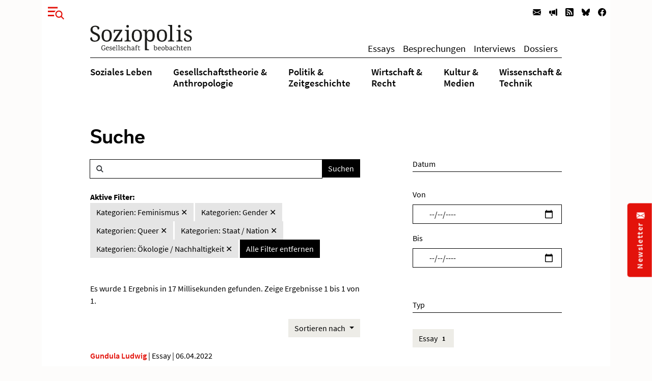

--- FILE ---
content_type: text/html; charset=utf-8
request_url: https://www.soziopolis.de/suche.html?tx_solr%5Bfilter%5D%5B2%5D=category%3AQueer&tx_solr%5Bfilter%5D%5B3%5D=category%3AStaat%20%2F%20Nation&tx_solr%5Bfilter%5D%5B5%5D=category%3AGender&tx_solr%5Bfilter%5D%5B6%5D=category%3A%C3%96kologie%20%2F%20Nachhaltigkeit&tx_solr%5Bfilter%5D%5B7%5D=category%3AFeminismus
body_size: 8110
content:
<!DOCTYPE html>
<html lang="de-DE">
<head>
    <meta charset="utf-8">

<!-- 
	build by werkraum-media.de

	This website is powered by TYPO3 - inspiring people to share!
	TYPO3 is a free open source Content Management Framework initially created by Kasper Skaarhoj and licensed under GNU/GPL.
	TYPO3 is copyright 1998-2026 of Kasper Skaarhoj. Extensions are copyright of their respective owners.
	Information and contribution at https://typo3.org/
-->

<link rel="icon" href="/_assets/8160f583899d2c93262e3083ed5085f2/Favicon/favicon.ico" type="image/vnd.microsoft.icon">
<title>Suche</title>
<meta name="generator" content="TYPO3 CMS">
<meta name="viewport" content="width=device-width, initial-scale=1">
<meta name="robots" content="index,follow">
<meta name="twitter:card" content="summary">
<meta name="twitter:title" content="Suche">
<meta name="apple-mobile-web-app-capable" content="no">


<link rel="stylesheet" href="/_assets/8160f583899d2c93262e3083ed5085f2/Stylesheets/fonts.css?1758802537" media="all">
<link rel="stylesheet" href="/_assets/8160f583899d2c93262e3083ed5085f2/Stylesheets/main.css?1758802537" media="all">







<link rel="canonical" href="https://www.soziopolis.de/suche.html">

</head>
<body>

    <div class="container">
        <div class="page-wrapper">
            <header class="page-header">
                

    

    <div class="modal fade fullscreen" id="menuModal" tabindex="-1" role="dialog" aria-labelledby="myModalLabel" aria-hidden="true">

        <div class="modal-dialog">
            <div class="modal-content">
                <div class="container">
                    <div class="modal-body">

                        <button
                            type="button"
                            class="btn-close btn btn-link ms-3 text-primary"
                            data-bs-dismiss="modal"
                            aria-hidden="true">
                        </button>

                        <div class="row mt-4">
                            <div class="col-md-4 col-lg-3">
                                <p class="mb-1 ms-lg-5"><b>Themen</b></p>
                                <ul class="nav flex-column ms-lg-5">
                                    
                                        <li class="nav-item border-bottom">
                                            <a class="nav-link " href="/soziales-leben.html">
                                                Soziales Leben
                                            </a>
                                        </li>
                                    
                                        <li class="nav-item border-bottom">
                                            <a class="nav-link " href="/gesellschaftstheorie-anthropologie.html">
                                                Gesellschaftstheorie &amp;
Anthropologie
                                            </a>
                                        </li>
                                    
                                        <li class="nav-item border-bottom">
                                            <a class="nav-link " href="/politik-zeitgeschichte.html">
                                                Politik &amp;
Zeitgeschichte
                                            </a>
                                        </li>
                                    
                                        <li class="nav-item border-bottom">
                                            <a class="nav-link " href="/wirtschaft-recht.html">
                                                Wirtschaft &amp;
Recht
                                            </a>
                                        </li>
                                    
                                        <li class="nav-item border-bottom">
                                            <a class="nav-link " href="/kultur-medien.html">
                                                Kultur &amp;
Medien
                                            </a>
                                        </li>
                                    
                                        <li class="nav-item ">
                                            <a class="nav-link " href="/wissenschaft-technik.html">
                                                Wissenschaft &amp;
Technik
                                            </a>
                                        </li>
                                    
                                </ul>
                            </div>

                            <div class="col-md-3 col-lg-2">
                                <p class="mb-1"><b>Texte</b></p>
                                <ul class="nav flex-column mb-3">
                                    
                                        <li class="nav-item border-bottom">
                                            <a class="nav-link " href="/texte/essay.html">
                                                Essays
                                            </a>
                                        </li>
                                    
                                        <li class="nav-item border-bottom">
                                            <a class="nav-link " href="/besprechungen.html">
                                                Besprechungen
                                            </a>
                                        </li>
                                    
                                        <li class="nav-item border-bottom">
                                            <a class="nav-link " href="/texte/interview.html">
                                                Interviews
                                            </a>
                                        </li>
                                    
                                        <li class="nav-item ">
                                            <a class="nav-link " href="/dossier.html">
                                                Dossiers
                                            </a>
                                        </li>
                                    
                                </ul>
                            </div>


                            <div class="col-md-3 col-lg-2">
                                <p class="mb-1"><b>Service</b></p>
                                <ul class="nav flex-column menu-service">
                                    
                                        <li class="nav-item border-bottom">
                                            <a class="nav-link " href="/ausschreibungen/stelle.html">
                                                Stellenausschreibungen
                                            </a>
                                        </li>
                                    
                                        <li class="nav-item border-bottom">
                                            <a class="nav-link " href="/ausschreibungen/call.html">
                                                Calls
                                            </a>
                                        </li>
                                    
                                        <li class="nav-item border-bottom">
                                            <a class="nav-link " href="/veranstaltungen.html">
                                                Veranstaltungen
                                            </a>
                                        </li>
                                    
                                        <li class="nav-item border-bottom">
                                            <a class="nav-link " href="/zeitschriften.html">
                                                Zeitschriften
                                            </a>
                                        </li>
                                    
                                        <li class="nav-item ">
                                            <a class="nav-link " href="/texte/podcast-video.html">
                                                Multimedia
                                            </a>
                                        </li>
                                    
                                </ul>
                            </div>

                            <div class="col-md-3 col-lg-4">
                                <p class="mb-1"><b>Veröffentlichen</b></p>
                                <ul class="nav flex-column menu-contribute">
                                    
                                        <li class="nav-item border-bottom">
                                            <a class="nav-link " href="/veroeffentlichen.html#c9649">
                                                Stellenausschreibungen bekanntmachen
                                            </a>
                                        </li>
                                    
                                        <li class="nav-item border-bottom">
                                            <a class="nav-link " href="/veroeffentlichen.html#c9650">
                                                Calls publizieren
                                            </a>
                                        </li>
                                    
                                        <li class="nav-item border-bottom">
                                            <a class="nav-link " href="/veroeffentlichen.html#c9651">
                                                Veranstaltungen ankündigen
                                            </a>
                                        </li>
                                    
                                        <li class="nav-item border-bottom">
                                            <a class="nav-link " href="/veroeffentlichen.html#c9653">
                                                Zeitschrifteninhaltsverzeichnisse veröffentlichen
                                            </a>
                                        </li>
                                    
                                        <li class="nav-item ">
                                            <a class="nav-link " href="/veroeffentlichen.html#c9652">
                                                Texte einreichen
                                            </a>
                                        </li>
                                    
                                </ul>
                            </div>
                        </div>

                        <div class="row">
                            <div class="col-md-12 col-lg-6">
                                <div class="mt-5 mb-3 mb-lg-5 ms-lg-5">
                                    <form class="form-inline search-form-global"
                                    action="/suche.html">
                                        <div class="input-group">
                                            <span class="icon-search form-control-icon"></span>
                                            <input class="form-control"
                                                type="text"
                                                name="q"/>
                                            <button class="btn btn-dark"
                                                type="submit">
                                                Suchen
                                            </button>
                                        </div>
                                    </form>
                                </div>
                            </div>
                        </div>

                    </div>
                </div>
            </div>
        </div>

    </div>



    
        <nav class="navbar navbar-expand-lg navbar-light d-print-none">
            <button type="button" class="btn btn-link offcanvas-toggle collapsed" data-bs-toggle="modal" data-bs-target="#menuModal" aria-label="Menu">
                
        <!-- @TODO: OPTIMIZE SVG ICONS -->
        <svg xmlns="http://www.w3.org/2000/svg" width="32" height="32" viewBox="0 0 43.401 33.665">
            <g id="Gruppe_780" data-name="Gruppe 780" transform="translate(-37 -26)">
              <rect id="Rechteck_570" data-name="Rechteck 570" width="26" height="4" transform="translate(37 26)" fill="currentColor"/>
              <rect id="Rechteck_571" data-name="Rechteck 571" width="26" height="4" transform="translate(37 36)" fill="currentColor"/>
              <rect id="Rechteck_572" data-name="Rechteck 572" width="26" height="4" transform="translate(37 47)" fill="currentColor"/>
              <circle id="Ellipse_9" data-name="Ellipse 9" cx="13" cy="13" r="13" transform="translate(53 33)" fill="#fff"/>
              <g id="Gruppe_778" data-name="Gruppe 778" transform="translate(-1132.838 -16.88)">
                <g id="Gruppe_680" data-name="Gruppe 680" transform="translate(1191.13 53.88)">
                  <path id="Pfad_24" data-name="Pfad 24" d="M6.768,6.956a8.426,8.426,0,0,0,0-11.685,7.885,7.885,0,0,0-11.367,0,8.422,8.422,0,0,0,0,11.685A7.885,7.885,0,0,0,6.768,6.956Z" transform="translate(6.955 7.148)" fill="none" stroke="currentColor" stroke-width="3"/>
                </g>
                <g id="Gruppe_681" data-name="Gruppe 681" transform="translate(1205.205 68.279)">
                  <path id="Pfad_25" data-name="Pfad 25" d="M0,0,6.953,7.225" fill="none" stroke="currentColor" stroke-width="3"/>
                </g>
              </g>
            </g>
          </svg>
    
            </button>

            <ul class="navbar-nav ms-auto flex-row">
                
                    <li class="nav-item  ms-3 ms-lg-0">
                        <a class="nav-link newsletter" title="Newsletter" href="/newsletter.html">
                            
        <svg xmlns="http://www.w3.org/2000/svg" width="16" height="16" fill="currentColor" class="bi bi-envelope-fill" viewBox="0 0 16 16">
            <path d="M.05 3.555A2 2 0 0 1 2 2h12a2 2 0 0 1 1.95 1.555L8 8.414.05 3.555zM0 4.697v7.104l5.803-3.558L0 4.697zM6.761 8.83l-6.57 4.027A2 2 0 0 0 2 14h12a2 2 0 0 0 1.808-1.144l-6.57-4.027L8 9.586l-1.239-.757zm3.436-.586L16 11.801V4.697l-5.803 3.546z"/>
        </svg>
    
                            <span class="d-none">Newsletter</span>
                        </a>
                    </li>
                
                    <li class="nav-item  ms-3 ms-lg-0">
                        <a class="nav-link veröffentlichen" title="Veröffentlichen" href="/veroeffentlichen.html">
                            
        <svg xmlns="http://www.w3.org/2000/svg" width="16" height="16" fill="currentColor" class="bi bi-megaphone-fill" viewBox="0 0 16 16">
            <path d="M13 2.5a1.5 1.5 0 0 1 3 0v11a1.5 1.5 0 0 1-3 0v-11zm-1 .724c-2.067.95-4.539 1.481-7 1.656v6.237a25.222 25.222 0 0 1 1.088.085c2.053.204 4.038.668 5.912 1.56V3.224zm-8 7.841V4.934c-.68.027-1.399.043-2.008.053A2.02 2.02 0 0 0 0 7v2c0 1.106.896 1.996 1.994 2.009a68.14 68.14 0 0 1 .496.008 64 64 0 0 1 1.51.048zm1.39 1.081c.285.021.569.047.85.078l.253 1.69a1 1 0 0 1-.983 1.187h-.548a1 1 0 0 1-.916-.599l-1.314-2.48a65.81 65.81 0 0 1 1.692.064c.327.017.65.037.966.06z"/>
        </svg>
    
                            <span class="d-none">Veröffentlichen</span>
                        </a>
                    </li>
                
                
                    <li class="nav-item  ms-3 ms-lg-0">
                        <a class="nav-link" title="RSS" href="https://www.soziopolis.de/rssfeed.xml">
                            
        <svg xmlns="http://www.w3.org/2000/svg" width="16" height="16" fill="currentColor" class="bi bi-rss-fill" viewBox="0 0 16 16">
            <path d="M2 0a2 2 0 0 0-2 2v12a2 2 0 0 0 2 2h12a2 2 0 0 0 2-2V2a2 2 0 0 0-2-2H2zm1.5 2.5c5.523 0 10 4.477 10 10a1 1 0 1 1-2 0 8 8 0 0 0-8-8 1 1 0 0 1 0-2zm0 4a6 6 0 0 1 6 6 1 1 0 1 1-2 0 4 4 0 0 0-4-4 1 1 0 0 1 0-2zm.5 7a1.5 1.5 0 1 1 0-3 1.5 1.5 0 0 1 0 3z"/>
        </svg>
    
                            <span class="d-none">RSS</span>
                        </a>
                    </li>
                
                    <li class="nav-item  ms-3 ms-lg-0">
                        <a class="nav-link" title="Bluesky" href="https://bsky.app/profile/soziopolis.bsky.social" rel="noreferrer">
                            
        <svg xmlns="http://www.w3.org/2000/svg" width="16" height="16" fill="currentColor" class="bi bi-bluesky" viewBox="0 0 16 16">
            <path d="M3.468 1.948C5.303 3.325 7.276 6.118 8 7.616c.725-1.498 2.698-4.29 4.532-5.668C13.855.955 16 .186 16 2.632c0 .489-.28 4.105-.444 4.692-.572 2.04-2.653 2.561-4.504 2.246 3.236.551 4.06 2.375 2.281 4.2-3.376 3.464-4.852-.87-5.23-1.98-.07-.204-.103-.3-.103-.218 0-.081-.033.014-.102.218-.379 1.11-1.855 5.444-5.231 1.98-1.778-1.825-.955-3.65 2.28-4.2-1.85.315-3.932-.205-4.503-2.246C.28 6.737 0 3.12 0 2.632 0 .186 2.145.955 3.468 1.948"/>
        </svg>
    
                            <span class="d-none">Bluesky</span>
                        </a>
                    </li>
                
                    <li class="nav-item  ms-3 ms-lg-0">
                        <a class="nav-link" title="Facebook" href="https://www.facebook.com/Soziopolis-470844213115079" rel="noreferrer">
                            
        <svg xmlns="http://www.w3.org/2000/svg" width="16" height="16" fill="currentColor" class="bi bi-facebook" viewBox="0 0 16 16">
            <path d="M16 8.049c0-4.446-3.582-8.05-8-8.05C3.58 0-.002 3.603-.002 8.05c0 4.017 2.926 7.347 6.75 7.951v-5.625h-2.03V8.05H6.75V6.275c0-2.017 1.195-3.131 3.022-3.131.876 0 1.791.157 1.791.157v1.98h-1.009c-.993 0-1.303.621-1.303 1.258v1.51h2.218l-.354 2.326H9.25V16c3.824-.604 6.75-3.934 6.75-7.951z"/>
        </svg>
    
                            <span class="d-none">Facebook</span>
                        </a>
                    </li>
                
            </ul>

        </nav>
    

    <div class="default-header px-3 px-xl-0">
        <div class="row">
            <div class="col-md12 offset-md-0 col-xl-10 offset-xl-1">
                
    <nav class="navbar navbar-expand-lg navbar-light menu-secondary justify-content-center justify-content-lg-between">
        <a class="navbar-brand me-0 mt-3 mb-3 mt-lg-0 mb-lg-0" href="/index.html">
            <img alt="Logo Soziopolis" title="Soziopolis Logo" src="/_assets/8160f583899d2c93262e3083ed5085f2/Images/soziopolis.svg" width="200" height="50" />
        </a>
        <ul class="navbar-nav ms-auto flex-row d-none d-sm-inline-flex">
            
                <li class="nav-item ms-3 ms-lg-0">
                    <a class="nav-link " href="/texte/essay.html">
                        Essays
                    </a>
                </li>
            
                <li class="nav-item ms-3 ms-lg-0">
                    <a class="nav-link " href="/besprechungen.html">
                        Besprechungen
                    </a>
                </li>
            
                <li class="nav-item ms-3 ms-lg-0">
                    <a class="nav-link " href="/texte/interview.html">
                        Interviews
                    </a>
                </li>
            
                <li class="nav-item ms-3 ms-lg-0">
                    <a class="nav-link " href="/dossier.html">
                        Dossiers
                    </a>
                </li>
            
        </ul>
    </nav>

            </div>
        </div>

        <div class="row">
            <div class="col-md-12 offset-md-0 col-xl-10 offset-xl-1">
                <div class="d-none d-md-block menu-primary mt-2 mb-3">
                    
    <ul class="nav d-flex justify-content-center justify-content-lg-between">
        
            <li class="nav-item">
                <a class="nav-link  " href="/soziales-leben.html">
                    Soziales Leben
                </a>
            </li>
        
            <li class="nav-item">
                <a class="nav-link  " href="/gesellschaftstheorie-anthropologie.html">
                    Gesellschaftstheorie &amp;<br />
Anthropologie
                </a>
            </li>
        
            <li class="nav-item">
                <a class="nav-link  " href="/politik-zeitgeschichte.html">
                    Politik &amp;<br />
Zeitgeschichte
                </a>
            </li>
        
            <li class="nav-item">
                <a class="nav-link  " href="/wirtschaft-recht.html">
                    Wirtschaft &amp;<br />
Recht
                </a>
            </li>
        
            <li class="nav-item">
                <a class="nav-link  " href="/kultur-medien.html">
                    Kultur &amp;<br />
Medien
                </a>
            </li>
        
            <li class="nav-item">
                <a class="nav-link  " href="/wissenschaft-technik.html">
                    Wissenschaft &amp;<br />
Technik
                </a>
            </li>
        
    </ul>


                </div>
            </div>
        </div>
    </div>



            </header>

            <main class="page-content mb-5">
                

        <div class="row">
            <div class="col-md-12 col-xl-10 offset-xl-1">
                <div class="default-content mt-5 mb-5 px-3 px-xl-0">
                    

    <div class="row">
        <div class="col-12">
            <h1 class="mb-4">Suche</h1>
        </div>
    </div>
    <div class="row">
        <div class="col-xl-7">
            

        <div class="row">
            
                <div class="tx-solr-search-form">
                    

    <div class="tx-solr-search-form">
        <form method="get" class="search-form" id="tx-solr-search-form-pi-results" action="/suche.html" data-suggest="/suche?type=7384" data-suggest-header="Top Results" accept-charset="utf-8">
            <div class="input-group">
                <span class="icon-search form-control-icon"></span>

                

                

                <input type="text" class="tx-solr-q js-solr-q tx-solr-suggest tx-solr-suggest-focus form-control" name="tx_solr[q]" value="" />

                <span class="input-group-btn">
                    <button class="btn btn-dark tx-solr-submit" type="submit">
                        <span>
                            Suchen
                        </span>
                    </button>
                </span>
            </div>
        </form>
    </div>


                </div>
            
        </div>

        <div class="row search-facets">
            <div class="col-md-12">
                
    
        <div id="tx-solr-facets-in-use" class="my-4">
            <b>Aktive Filter:</b><br>
            
                
                    
                        <a href="/suche.html?tx_solr%5Bfilter%5D%5B2%5D=category%3AQueer&amp;tx_solr%5Bfilter%5D%5B3%5D=category%3AStaat%20%2F%20Nation&amp;tx_solr%5Bfilter%5D%5B5%5D=category%3AGender&amp;tx_solr%5Bfilter%5D%5B6%5D=category%3A%C3%96kologie%20%2F%20Nachhaltigkeit"
                        class="facet remove-facet-option btn btn-gray-400 ">
                            Kategorien: Feminismus
                            &#10005;
                        </a>
                    
                        <a href="/suche.html?tx_solr%5Bfilter%5D%5B2%5D=category%3AQueer&amp;tx_solr%5Bfilter%5D%5B3%5D=category%3AStaat%20%2F%20Nation&amp;tx_solr%5Bfilter%5D%5B6%5D=category%3A%C3%96kologie%20%2F%20Nachhaltigkeit&amp;tx_solr%5Bfilter%5D%5B7%5D=category%3AFeminismus"
                        class="facet remove-facet-option btn btn-gray-400 ">
                            Kategorien: Gender
                            &#10005;
                        </a>
                    
                        <a href="/suche.html?tx_solr%5Bfilter%5D%5B3%5D=category%3AStaat%20%2F%20Nation&amp;tx_solr%5Bfilter%5D%5B5%5D=category%3AGender&amp;tx_solr%5Bfilter%5D%5B6%5D=category%3A%C3%96kologie%20%2F%20Nachhaltigkeit&amp;tx_solr%5Bfilter%5D%5B7%5D=category%3AFeminismus"
                        class="facet remove-facet-option btn btn-gray-400 ">
                            Kategorien: Queer
                            &#10005;
                        </a>
                    
                        <a href="/suche.html?tx_solr%5Bfilter%5D%5B2%5D=category%3AQueer&amp;tx_solr%5Bfilter%5D%5B5%5D=category%3AGender&amp;tx_solr%5Bfilter%5D%5B6%5D=category%3A%C3%96kologie%20%2F%20Nachhaltigkeit&amp;tx_solr%5Bfilter%5D%5B7%5D=category%3AFeminismus"
                        class="facet remove-facet-option btn btn-gray-400 ">
                            Kategorien: Staat / Nation
                            &#10005;
                        </a>
                    
                        <a href="/suche.html?tx_solr%5Bfilter%5D%5B2%5D=category%3AQueer&amp;tx_solr%5Bfilter%5D%5B3%5D=category%3AStaat%20%2F%20Nation&amp;tx_solr%5Bfilter%5D%5B5%5D=category%3AGender&amp;tx_solr%5Bfilter%5D%5B7%5D=category%3AFeminismus"
                        class="facet remove-facet-option btn btn-gray-400 ">
                            Kategorien: Ökologie / Nachhaltigkeit
                            &#10005;
                        </a>
                    
                
            
            <a href="/suche.html" class="btn btn-dark">
                Alle Filter entfernen
                <i class="glyphicon glyphicon-remove"></i>
            </a>
        </div>
    

            </div>
        </div>

        <div class="row search-info">
            <div class="col-md-12">
                <div class="bg-gray-300 text-dark my-4">
                    
                            
                        

                    

                    
                        <span class="result-found">
                            
                                    Es wurde 1 Ergebnis in 17 Millisekunden gefunden.
                                
                        </span>
                        <span class="result-range">
                            
                                Zeige Ergebnisse 1 bis 1 von 1.
                            
                        </span>
                    
                </div>
            </div>
        </div>

        <div class="col-12 mb-4 hidden-xs text-end">
            
                
	<div id="tx-solr-sorting" class="secondaryContentSection">


		<div class="dropdown">
			<a class="btn btn-gray-300 dropdown-toggle" href="#" role="button" id="dropdownMenuLink" data-bs-toggle="dropdown" aria-expanded="false">
				<span class="bi bi-arrow-down-up"></span>
				Sortieren nach
			</a>

			<ul class="dropdown-menu" aria-labelledby="dropdownMenuLink">
				
					<li>
						
									<a
										class="dropdown-item solr-ajaxified active"
										href="/suche.html?tx_solr%5Bfilter%5D%5B2%5D=category%3AQueer&amp;tx_solr%5Bfilter%5D%5B3%5D=category%3AStaat%20%2F%20Nation&amp;tx_solr%5Bfilter%5D%5B5%5D=category%3AGender&amp;tx_solr%5Bfilter%5D%5B6%5D=category%3A%C3%96kologie%20%2F%20Nachhaltigkeit&amp;tx_solr%5Bfilter%5D%5B7%5D=category%3AFeminismus"
									>Relevanz</a>
							
					</li>
				
					<li>
						
								
											<a
												class="dropdown-item solr-ajaxified"
												href="/suche.html?tx_solr%5Bfilter%5D%5B2%5D=category%3AQueer&amp;tx_solr%5Bfilter%5D%5B3%5D=category%3AStaat%20%2F%20Nation&amp;tx_solr%5Bfilter%5D%5B5%5D=category%3AGender&amp;tx_solr%5Bfilter%5D%5B6%5D=category%3A%C3%96kologie%20%2F%20Nachhaltigkeit&amp;tx_solr%5Bfilter%5D%5B7%5D=category%3AFeminismus&amp;tx_solr%5Bsort%5D=date%20asc"
											>Datum</a>
									
							
					</li>
				
			</ul>
		</div>
	</div>

            
        </div>

        <div class="row">
            <div class="col-md-12">
                
                    <div data-start="" class="results-list list-group">
                        
                            
        <div class="row mb-3 search-result">
            <div class="col-md-12">
                

    <p class="article-meta mb-1">
        
            

    
        
            
                    <a class="author-name" href="https://www.soziopolis.de/autoren/profil/gundula-ludwig.html">Gundula Ludwig</a>
                
         |
    


        
        Essay | 06.04.2022
    </p>

    <h2 class="article-headline">
        <a href="/souveraenitaetsphantasma-und-normalitaetsfetisch.html">
            Souveränitätsphantasma und Normalitätsfetisch
        </a>
    </h2>

    <p class="article-abstract mb-1">
        Politik in Zeiten der Corona-Krise
    </p>

    <p class="article-read-more mb-4">
        <a href="/souveraenitaetsphantasma-und-normalitaetsfetisch.html" class="article-more-minimal">
            
        <svg xmlns="http://www.w3.org/2000/svg" width="16" height="16" fill="currentColor" class="bi bi-arrow-right" viewBox="0 0 16 16">
            <path fill-rule="evenodd" d="M1 8a.5.5 0 0 1 .5-.5h11.793l-3.147-3.146a.5.5 0 0 1 .708-.708l4 4a.5.5 0 0 1 0 .708l-4 4a.5.5 0 0 1-.708-.708L13.293 8.5H1.5A.5.5 0 0 1 1 8z"/>
        </svg>
     <span>Artikel lesen</span>
        </a>
    </p>


            </div>
        </div>

                        
                    </div>
                    
        
    
                
            </div>
        </div>

    
        </div>
        <div class="col-md-4 offset-md-1">
            
        <div id="tx-solr-search-functions">
            <form method="get" class="search-form">
                <input type="hidden" name="tx_solr[q]" value="">
                
                    
                        
                            <input type="hidden" name="tx_solr[filter][]" value="category:Feminismus" />
                        
                            <input type="hidden" name="tx_solr[filter][]" value="category:Gender" />
                        
                            <input type="hidden" name="tx_solr[filter][]" value="category:Queer" />
                        
                            <input type="hidden" name="tx_solr[filter][]" value="category:Staat / Nation" />
                        
                            <input type="hidden" name="tx_solr[filter][]" value="category:Ökologie / Nachhaltigkeit" />
                        
                    
                

                
                    
	<div id="tx-solr-faceting">
		
			<div class="facet-area-main">
				<div class="solr-facets-available secondaryContentSection">
					<div class="facets d-grid gap-3">
						
							<div class="facet facet-type facet-type-dateRange" id="facet-accordion-dates">
								

    <h4>Datum</h4>

    <input type="hidden" name="tx_solr[filter][dates][name]"
        value="dates"
        />

    <label for="start" class="form-label">Von</label>
    <input type="date" class="form-control start mb-3" id="start" name="tx_solr[filter][dates][start]"
        min="2025-01-22"
        max="2027-01-22"
        value=""
        />

    <label for="end" class="form-label">Bis</label>
    <input type="date" class="form-control end mb-5" id="end" name="tx_solr[filter][dates][end]"
        min="2025-01-22"
        max="2027-01-22"
        value=""
        />


							</div>
						
							<div class="facet facet-type facet-type-options" id="facet-accordion-type">
								

    <h4 class="facet-label">
        Typ
    </h4>

    <p class="facet-option-list facet-type-options mb-5" data-facet-name="type" data-facet-label="Typ" id="facettype">
        
            <a class="facet btn btn-gray-300 text-sm mb-1" href="/suche.html?tx_solr%5Bfilter%5D%5B2%5D=category%3AQueer&amp;tx_solr%5Bfilter%5D%5B3%5D=category%3AStaat%20%2F%20Nation&amp;tx_solr%5Bfilter%5D%5B5%5D=category%3AGender&amp;tx_solr%5Bfilter%5D%5B6%5D=category%3A%C3%96kologie%20%2F%20Nachhaltigkeit&amp;tx_solr%5Bfilter%5D%5B7%5D=category%3AFeminismus&amp;tx_solr%5Bfilter%5D%5B8%5D=type%3AEssay">Essay
                <span class="facet-result-count badge bg-gray-400 text-dark ">1</span>
            </a>
        
    </p>



							</div>
						
							<div class="facet facet-type facet-type-options" id="facet-accordion-category">
								

    <h4 class="facet-label">
        Kategorie
    </h4>

    <p class="facet-option-list facet-type-options mb-5" data-facet-name="category" data-facet-label="Kategorien" id="facetcategory">
        
            <a class="facet btn btn-gray-300 text-sm mb-1" href="/suche.html?tx_solr%5Bfilter%5D%5B2%5D=category%3AQueer&amp;tx_solr%5Bfilter%5D%5B3%5D=category%3AStaat%20%2F%20Nation&amp;tx_solr%5Bfilter%5D%5B5%5D=category%3AGender&amp;tx_solr%5Bfilter%5D%5B6%5D=category%3A%C3%96kologie%20%2F%20Nachhaltigkeit&amp;tx_solr%5Bfilter%5D%5B7%5D=category%3AFeminismus&amp;tx_solr%5Bfilter%5D%5B8%5D=category%3ACare">Care
                <span class="facet-result-count badge bg-gray-400 text-dark ">1</span>
            </a>
        
            <a class="facet btn btn-gray-300 text-sm mb-1" href="/suche.html?tx_solr%5Bfilter%5D%5B2%5D=category%3AQueer&amp;tx_solr%5Bfilter%5D%5B3%5D=category%3AStaat%20%2F%20Nation&amp;tx_solr%5Bfilter%5D%5B5%5D=category%3AGender&amp;tx_solr%5Bfilter%5D%5B6%5D=category%3A%C3%96kologie%20%2F%20Nachhaltigkeit&amp;tx_solr%5Bfilter%5D%5B7%5D=category%3AFeminismus&amp;tx_solr%5Bfilter%5D%5B8%5D=category%3ADemokratie">Demokratie
                <span class="facet-result-count badge bg-gray-400 text-dark ">1</span>
            </a>
        
            <a class="facet btn btn-gray-300 text-sm mb-1" href="/suche.html?tx_solr%5Bfilter%5D%5B2%5D=category%3AQueer&amp;tx_solr%5Bfilter%5D%5B3%5D=category%3AStaat%20%2F%20Nation&amp;tx_solr%5Bfilter%5D%5B5%5D=category%3AGender&amp;tx_solr%5Bfilter%5D%5B6%5D=category%3A%C3%96kologie%20%2F%20Nachhaltigkeit&amp;tx_solr%5Bfilter%5D%5B7%5D=category%3AFeminismus">Feminismus
                <span class="facet-result-count badge bg-gray-400 text-dark ">1</span>
            </a>
        
            <a class="facet btn btn-gray-300 text-sm mb-1" href="/suche.html?tx_solr%5Bfilter%5D%5B2%5D=category%3AQueer&amp;tx_solr%5Bfilter%5D%5B3%5D=category%3AStaat%20%2F%20Nation&amp;tx_solr%5Bfilter%5D%5B5%5D=category%3AGender&amp;tx_solr%5Bfilter%5D%5B6%5D=category%3A%C3%96kologie%20%2F%20Nachhaltigkeit&amp;tx_solr%5Bfilter%5D%5B7%5D=category%3AFeminismus">Gender
                <span class="facet-result-count badge bg-gray-400 text-dark ">1</span>
            </a>
        
            <a class="facet btn btn-gray-300 text-sm mb-1" href="/suche.html?tx_solr%5Bfilter%5D%5B2%5D=category%3AQueer&amp;tx_solr%5Bfilter%5D%5B3%5D=category%3AStaat%20%2F%20Nation&amp;tx_solr%5Bfilter%5D%5B5%5D=category%3AGender&amp;tx_solr%5Bfilter%5D%5B6%5D=category%3A%C3%96kologie%20%2F%20Nachhaltigkeit&amp;tx_solr%5Bfilter%5D%5B7%5D=category%3AFeminismus&amp;tx_solr%5Bfilter%5D%5B8%5D=category%3AGesellschaft">Gesellschaft
                <span class="facet-result-count badge bg-gray-400 text-dark ">1</span>
            </a>
        
            <a class="facet btn btn-gray-300 text-sm mb-1" href="/suche.html?tx_solr%5Bfilter%5D%5B2%5D=category%3AQueer&amp;tx_solr%5Bfilter%5D%5B3%5D=category%3AStaat%20%2F%20Nation&amp;tx_solr%5Bfilter%5D%5B5%5D=category%3AGender&amp;tx_solr%5Bfilter%5D%5B6%5D=category%3A%C3%96kologie%20%2F%20Nachhaltigkeit&amp;tx_solr%5Bfilter%5D%5B7%5D=category%3AFeminismus&amp;tx_solr%5Bfilter%5D%5B8%5D=category%3AGesundheit%20%2F%20Medizin">Gesundheit / Medizin
                <span class="facet-result-count badge bg-gray-400 text-dark ">1</span>
            </a>
        
            <a class="facet btn btn-gray-300 text-sm mb-1" href="/suche.html?tx_solr%5Bfilter%5D%5B2%5D=category%3AQueer&amp;tx_solr%5Bfilter%5D%5B3%5D=category%3AStaat%20%2F%20Nation&amp;tx_solr%5Bfilter%5D%5B5%5D=category%3AGender&amp;tx_solr%5Bfilter%5D%5B6%5D=category%3A%C3%96kologie%20%2F%20Nachhaltigkeit&amp;tx_solr%5Bfilter%5D%5B7%5D=category%3AFeminismus&amp;tx_solr%5Bfilter%5D%5B8%5D=category%3AKapitalismus%20%2F%20Postkapitalismus">Kapitalismus / Postkapitalismus
                <span class="facet-result-count badge bg-gray-400 text-dark ">1</span>
            </a>
        
            <a class="facet btn btn-gray-300 text-sm mb-1" href="/suche.html?tx_solr%5Bfilter%5D%5B2%5D=category%3AQueer&amp;tx_solr%5Bfilter%5D%5B3%5D=category%3AStaat%20%2F%20Nation&amp;tx_solr%5Bfilter%5D%5B5%5D=category%3AGender&amp;tx_solr%5Bfilter%5D%5B6%5D=category%3A%C3%96kologie%20%2F%20Nachhaltigkeit&amp;tx_solr%5Bfilter%5D%5B7%5D=category%3AFeminismus&amp;tx_solr%5Bfilter%5D%5B8%5D=category%3AKolonialismus%20%2F%20Postkolonialismus">Kolonialismus / Postkolonialismus
                <span class="facet-result-count badge bg-gray-400 text-dark ">1</span>
            </a>
        
            <a class="facet btn btn-gray-300 text-sm mb-1" href="/suche.html?tx_solr%5Bfilter%5D%5B2%5D=category%3AQueer&amp;tx_solr%5Bfilter%5D%5B3%5D=category%3AStaat%20%2F%20Nation&amp;tx_solr%5Bfilter%5D%5B5%5D=category%3AGender&amp;tx_solr%5Bfilter%5D%5B6%5D=category%3A%C3%96kologie%20%2F%20Nachhaltigkeit&amp;tx_solr%5Bfilter%5D%5B7%5D=category%3AFeminismus&amp;tx_solr%5Bfilter%5D%5B8%5D=category%3AK%C3%B6rper">Körper
                <span class="facet-result-count badge bg-gray-400 text-dark ">1</span>
            </a>
        
            <a class="facet btn btn-gray-300 text-sm mb-1" href="/suche.html?tx_solr%5Bfilter%5D%5B2%5D=category%3AQueer&amp;tx_solr%5Bfilter%5D%5B3%5D=category%3AStaat%20%2F%20Nation&amp;tx_solr%5Bfilter%5D%5B5%5D=category%3AGender&amp;tx_solr%5Bfilter%5D%5B6%5D=category%3A%C3%96kologie%20%2F%20Nachhaltigkeit&amp;tx_solr%5Bfilter%5D%5B7%5D=category%3AFeminismus&amp;tx_solr%5Bfilter%5D%5B8%5D=category%3APolitische%20Theorie%20und%20Ideengeschichte">Politische Theorie und Ideengeschichte
                <span class="facet-result-count badge bg-gray-400 text-dark ">1</span>
            </a>
        
            <a class="facet btn btn-gray-300 text-sm mb-1" href="/suche.html?tx_solr%5Bfilter%5D%5B2%5D=category%3AQueer&amp;tx_solr%5Bfilter%5D%5B3%5D=category%3AStaat%20%2F%20Nation&amp;tx_solr%5Bfilter%5D%5B5%5D=category%3AGender&amp;tx_solr%5Bfilter%5D%5B6%5D=category%3A%C3%96kologie%20%2F%20Nachhaltigkeit&amp;tx_solr%5Bfilter%5D%5B7%5D=category%3AFeminismus">Queer
                <span class="facet-result-count badge bg-gray-400 text-dark ">1</span>
            </a>
        
            <a class="facet btn btn-gray-300 text-sm mb-1" href="/suche.html?tx_solr%5Bfilter%5D%5B2%5D=category%3AQueer&amp;tx_solr%5Bfilter%5D%5B3%5D=category%3AStaat%20%2F%20Nation&amp;tx_solr%5Bfilter%5D%5B5%5D=category%3AGender&amp;tx_solr%5Bfilter%5D%5B6%5D=category%3A%C3%96kologie%20%2F%20Nachhaltigkeit&amp;tx_solr%5Bfilter%5D%5B7%5D=category%3AFeminismus&amp;tx_solr%5Bfilter%5D%5B8%5D=category%3ARassismus%20%2F%20Diskriminierung">Rassismus / Diskriminierung
                <span class="facet-result-count badge bg-gray-400 text-dark ">1</span>
            </a>
        
            <a class="facet btn btn-gray-300 text-sm mb-1" href="/suche.html?tx_solr%5Bfilter%5D%5B2%5D=category%3AQueer&amp;tx_solr%5Bfilter%5D%5B3%5D=category%3AStaat%20%2F%20Nation&amp;tx_solr%5Bfilter%5D%5B5%5D=category%3AGender&amp;tx_solr%5Bfilter%5D%5B6%5D=category%3A%C3%96kologie%20%2F%20Nachhaltigkeit&amp;tx_solr%5Bfilter%5D%5B7%5D=category%3AFeminismus&amp;tx_solr%5Bfilter%5D%5B8%5D=category%3ASoziale%20Ungleichheit">Soziale Ungleichheit
                <span class="facet-result-count badge bg-gray-400 text-dark ">1</span>
            </a>
        
            <a class="facet btn btn-gray-300 text-sm mb-1" href="/suche.html?tx_solr%5Bfilter%5D%5B2%5D=category%3AQueer&amp;tx_solr%5Bfilter%5D%5B3%5D=category%3AStaat%20%2F%20Nation&amp;tx_solr%5Bfilter%5D%5B5%5D=category%3AGender&amp;tx_solr%5Bfilter%5D%5B6%5D=category%3A%C3%96kologie%20%2F%20Nachhaltigkeit&amp;tx_solr%5Bfilter%5D%5B7%5D=category%3AFeminismus">Staat / Nation
                <span class="facet-result-count badge bg-gray-400 text-dark ">1</span>
            </a>
        
            <a class="facet btn btn-gray-300 text-sm mb-1" href="/suche.html?tx_solr%5Bfilter%5D%5B2%5D=category%3AQueer&amp;tx_solr%5Bfilter%5D%5B3%5D=category%3AStaat%20%2F%20Nation&amp;tx_solr%5Bfilter%5D%5B5%5D=category%3AGender&amp;tx_solr%5Bfilter%5D%5B6%5D=category%3A%C3%96kologie%20%2F%20Nachhaltigkeit&amp;tx_solr%5Bfilter%5D%5B7%5D=category%3AFeminismus">Ökologie / Nachhaltigkeit
                <span class="facet-result-count badge bg-gray-400 text-dark ">1</span>
            </a>
        
    </p>



							</div>
						
							<div class="facet facet-type facet-type-options" id="facet-accordion-author">
								

    <h4 class="facet-label">
        Autor
    </h4>

    <p class="facet-option-list facet-type-options mb-5" data-facet-name="author" data-facet-label="Autor" id="facetauthor">
        
            <a class="facet btn btn-gray-300 text-sm mb-1" href="/suche.html?tx_solr%5Bfilter%5D%5B2%5D=category%3AQueer&amp;tx_solr%5Bfilter%5D%5B3%5D=category%3AStaat%20%2F%20Nation&amp;tx_solr%5Bfilter%5D%5B5%5D=category%3AGender&amp;tx_solr%5Bfilter%5D%5B6%5D=category%3A%C3%96kologie%20%2F%20Nachhaltigkeit&amp;tx_solr%5Bfilter%5D%5B7%5D=category%3AFeminismus&amp;tx_solr%5Bfilter%5D%5B8%5D=author%3AGundula%20Ludwig">Gundula Ludwig
                <span class="facet-result-count badge bg-gray-400 text-dark ">1</span>
            </a>
        
    </p>



							</div>
						
					</div>
				</div>
			</div>
		
	</div>



                    <button class="btn btn-dark tx-solr-submit" type="submit"><span>Filter</span></button>
                
            </form>
        </div>
    
        </div>
    </div>



                </div>
            </div>
        </div>

    
            </main>
        </div>
    </div>
    <footer class="page-footer bg-gray-200 mt-5">
        <div class="container">
            

    <div class="container py-5 footer d-print-none">
        <div class="row mb-3">
            <div class="col-lg-4  col-xl-3 offset-xl-1">
                <a href="/index.html">
                    <img alt="Logo Soziopolis" title="Soziopolis Logo" class="img-fluid mb-5 mb-lg-0" src="/_assets/8160f583899d2c93262e3083ed5085f2/Images/soziopolis.svg" width="254" height="63" />
                </a>
            </div>
            <div class="col-lg-8 col-xl-7">
                <div class="d-flex justify-content-lg-end align-items-center h-100">
                    <form class="form-inline search-form-global w-75"
                    action="/suche.html">
                        <div class="input-group">
                            <span class="icon-search form-control-icon"></span>
                            <input class="form-control"
                                type="text"
                                name="q"/>
                            <button class="btn btn-dark"
                                type="submit">
                                Suchen
                            </button>
                        </div>
                    </form>
                </div>
            </div>
        </div>
        <div class="row mb-3">
            <div class="col-12 col-lg-12 col-xl-10 offset-xl-1">
                <hr/>
            </div>
        </div>
        <div class="row sitemap">
            <div class="col-lg-4 col-xl-4 offset-xl-1">
                <p class="mb-1"><b>Themen</b></p>
                <ul class="nav flex-column menu-topics mb-3 mb-lg-0">
                    
                        <li class="nav-item border-bottom">
                            <a class="nav-link " href="/soziales-leben.html">
                                Soziales Leben
                            </a>
                        </li>
                    
                        <li class="nav-item border-bottom">
                            <a class="nav-link " href="/gesellschaftstheorie-anthropologie.html">
                                Gesellschaftstheorie &amp;
Anthropologie
                            </a>
                        </li>
                    
                        <li class="nav-item border-bottom">
                            <a class="nav-link " href="/politik-zeitgeschichte.html">
                                Politik &amp;
Zeitgeschichte
                            </a>
                        </li>
                    
                        <li class="nav-item border-bottom">
                            <a class="nav-link " href="/wirtschaft-recht.html">
                                Wirtschaft &amp;
Recht
                            </a>
                        </li>
                    
                        <li class="nav-item border-bottom">
                            <a class="nav-link " href="/kultur-medien.html">
                                Kultur &amp;
Medien
                            </a>
                        </li>
                    
                        <li class="nav-item ">
                            <a class="nav-link " href="/wissenschaft-technik.html">
                                Wissenschaft &amp;
Technik
                            </a>
                        </li>
                    
                </ul>
            </div>
            <div class="col-lg-2 col-xl-2">
                <p class="mb-1"><b>Texte</b></p>
                <ul class="nav flex-column menu-texts mb-3 mb-lg-0">
                    
                        <li class="nav-item border-bottom">
                            <a class="nav-link " href="/texte/essay.html">
                                Essays
                            </a>
                        </li>
                    
                        <li class="nav-item border-bottom">
                            <a class="nav-link " href="/besprechungen.html">
                                Besprechungen
                            </a>
                        </li>
                    
                        <li class="nav-item border-bottom">
                            <a class="nav-link " href="/texte/interview.html">
                                Interviews
                            </a>
                        </li>
                    
                        <li class="nav-item ">
                            <a class="nav-link " href="/dossier.html">
                                Dossiers
                            </a>
                        </li>
                    
                </ul>
            </div>
            <div class="col-lg-3 col-xl-2">
                <p class="mb-1"><b>Service</b></p>
                <ul class="nav flex-column menu-service mb-3 mb-lg-0">
                    
                        <li class="nav-item border-bottom">
                            <a class="nav-link " href="/ausschreibungen/stelle.html">
                                Stellenausschreibungen
                            </a>
                        </li>
                    
                        <li class="nav-item border-bottom">
                            <a class="nav-link " href="/ausschreibungen/call.html">
                                Calls
                            </a>
                        </li>
                    
                        <li class="nav-item border-bottom">
                            <a class="nav-link " href="/veranstaltungen.html">
                                Veranstaltungen
                            </a>
                        </li>
                    
                        <li class="nav-item border-bottom">
                            <a class="nav-link " href="/zeitschriften.html">
                                Zeitschriften
                            </a>
                        </li>
                    
                        <li class="nav-item ">
                            <a class="nav-link " href="/texte/podcast-video.html">
                                Multimedia
                            </a>
                        </li>
                    
                </ul>
            </div>
            <div class="col-lg-3 col-xl-2">
                <p class="mb-1"><b>Kontakt &amp; Impressum</b></p>
                <ul class="nav flex-column menu-legal">
                    
                        <li class="nav-item border-bottom">
                            <a class="nav-link " href="/ueber-uns.html">
                                Über uns
                            </a>
                        </li>
                    
                        <li class="nav-item border-bottom">
                            <a class="nav-link " href="/partner.html">
                                Partner
                            </a>
                        </li>
                    
                        <li class="nav-item border-bottom">
                            <a class="nav-link " href="/kontakt.html">
                                Kontakt
                            </a>
                        </li>
                    
                        <li class="nav-item border-bottom">
                            <a class="nav-link " href="/meta/impressum.html">
                                Impressum
                            </a>
                        </li>
                    
                        <li class="nav-item ">
                            <a class="nav-link " href="/datenschutz.html">
                                Datenschutz
                            </a>
                        </li>
                    
                </ul>
            </div>
        </div>
        <div class="row mb-3">
            <div class="col-12 col-xl-10 offset-xl-1">
                <hr/>
            </div>
        </div>
        <div class="row">
            <div class="col-lg-6 col-xl-4 offset-xl-1 text-contact mb-3 mb-lg-0">
                <p>
                    <b>&copy; 2015 - 2026 Soziopolis – Gesellschaft beobachten</b><br>
                </p>
            </div>
            <div class="col-lg-6 col-xl-6">
                <nav class="navbar navbar-expand-lg navbar-light ">
                <ul class="navbar-nav ms-lg-auto flex-row">
                    
                        
                                <li class="nav-item  me-1">
                                    <a class="nav-link btn btn-dark px-2 me-1 newsletter" title="Newsletter" href="/newsletter.html">
                                        Newsletter
                                    </a>
                                </li>
                            
                    
                        
                                <li class="nav-item dropdown  me-1">
                                    <a class="nav-link btn btn-dark dropdown-toggle px-2 me-1 veröffentlichen" href="#" role="button" data-bs-toggle="dropdown" aria-expanded="false" title="Veröffentlichen">
                                        Veröffentlichen
                                    </a>
                                    <ul class="dropdown-menu dropdown-menu-dark">
                                        
                                            <li>
                                                <a class="dropdown-item" title="Veröffentlichen" href="/veroeffentlichen.html#c9649">
                                                    Ausschreibungen
                                                </a>
                                            </li>
                                        
                                            <li>
                                                <a class="dropdown-item" title="Veröffentlichen" href="/veroeffentlichen.html#c9651">
                                                    Veranstaltungen
                                                </a>
                                            </li>
                                        
                                            <li>
                                                <a class="dropdown-item" title="Veröffentlichen" href="/veroeffentlichen.html#c9653">
                                                    Zeitschriften
                                                </a>
                                            </li>
                                        
                                            <li>
                                                <a class="dropdown-item" title="Veröffentlichen" href="/veroeffentlichen.html#c9652">
                                                    Texte
                                                </a>
                                            </li>
                                        
                                    </ul>
                                </li>
                            
                    
                    
                        <li class="nav-item  ms-3 ms-lg-0">
                            <a class="nav-link" title="RSS" href="https://www.soziopolis.de/rssfeed.xml">
                                
        <svg xmlns="http://www.w3.org/2000/svg" width="16" height="16" fill="currentColor" class="bi bi-rss-fill" viewBox="0 0 16 16">
            <path d="M2 0a2 2 0 0 0-2 2v12a2 2 0 0 0 2 2h12a2 2 0 0 0 2-2V2a2 2 0 0 0-2-2H2zm1.5 2.5c5.523 0 10 4.477 10 10a1 1 0 1 1-2 0 8 8 0 0 0-8-8 1 1 0 0 1 0-2zm0 4a6 6 0 0 1 6 6 1 1 0 1 1-2 0 4 4 0 0 0-4-4 1 1 0 0 1 0-2zm.5 7a1.5 1.5 0 1 1 0-3 1.5 1.5 0 0 1 0 3z"/>
        </svg>
    
                                <span class="d-none">RSS</span>
                            </a>
                        </li>
                    
                        <li class="nav-item  ms-3 ms-lg-0">
                            <a class="nav-link" title="Bluesky" href="https://bsky.app/profile/soziopolis.bsky.social" rel="noreferrer">
                                
        <svg xmlns="http://www.w3.org/2000/svg" width="16" height="16" fill="currentColor" class="bi bi-bluesky" viewBox="0 0 16 16">
            <path d="M3.468 1.948C5.303 3.325 7.276 6.118 8 7.616c.725-1.498 2.698-4.29 4.532-5.668C13.855.955 16 .186 16 2.632c0 .489-.28 4.105-.444 4.692-.572 2.04-2.653 2.561-4.504 2.246 3.236.551 4.06 2.375 2.281 4.2-3.376 3.464-4.852-.87-5.23-1.98-.07-.204-.103-.3-.103-.218 0-.081-.033.014-.102.218-.379 1.11-1.855 5.444-5.231 1.98-1.778-1.825-.955-3.65 2.28-4.2-1.85.315-3.932-.205-4.503-2.246C.28 6.737 0 3.12 0 2.632 0 .186 2.145.955 3.468 1.948"/>
        </svg>
    
                                <span class="d-none">Bluesky</span>
                            </a>
                        </li>
                    
                        <li class="nav-item  ms-3 ms-lg-0">
                            <a class="nav-link" title="Facebook" href="https://www.facebook.com/Soziopolis-470844213115079" rel="noreferrer">
                                
        <svg xmlns="http://www.w3.org/2000/svg" width="16" height="16" fill="currentColor" class="bi bi-facebook" viewBox="0 0 16 16">
            <path d="M16 8.049c0-4.446-3.582-8.05-8-8.05C3.58 0-.002 3.603-.002 8.05c0 4.017 2.926 7.347 6.75 7.951v-5.625h-2.03V8.05H6.75V6.275c0-2.017 1.195-3.131 3.022-3.131.876 0 1.791.157 1.791.157v1.98h-1.009c-.993 0-1.303.621-1.303 1.258v1.51h2.218l-.354 2.326H9.25V16c3.824-.604 6.75-3.934 6.75-7.951z"/>
        </svg>
    
                                <span class="d-none">Facebook</span>
                            </a>
                        </li>
                    
                </ul>
            </nav>
            </div>
        </div>
    </div>



        </div>
    </footer>

    <a class="newsletter-link-global" href="/newsletter.html">
        Newsletter
        <svg xmlns="http://www.w3.org/2000/svg" width="16" height="16" fill="currentColor" class="bi bi-envelope-fill" viewBox="0 0 16 16">
            <path d="M.05 3.555A2 2 0 0 1 2 2h12a2 2 0 0 1 1.95 1.555L8 8.414.05 3.555ZM0 4.697v7.104l5.803-3.558L0 4.697ZM6.761 8.83l-6.57 4.027A2 2 0 0 0 2 14h12a2 2 0 0 0 1.808-1.144l-6.57-4.027L8 9.586l-1.239-.757Zm3.436-.586L16 11.801V4.697l-5.803 3.546Z"/>
          </svg>
    </a>

<script src="/_assets/8160f583899d2c93262e3083ed5085f2/JavaScript/main.js?1758802537"></script>



</body>
</html>